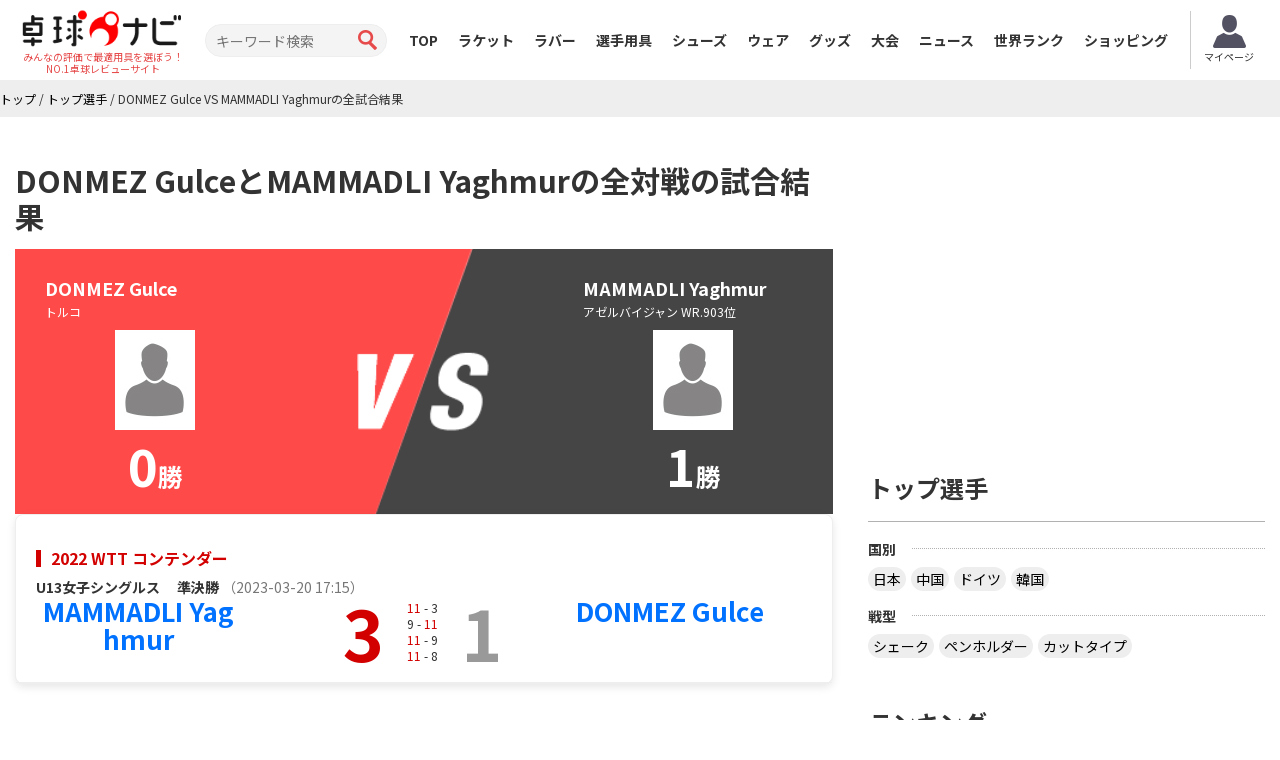

--- FILE ---
content_type: text/html; charset=UTF-8
request_url: https://takkyu-navi.jp/player/players_matches/14241/14243
body_size: 27148
content:
<!DOCTYPE html>
<html lang='ja'>
<head>
<meta charset="utf-8">
<meta http-equiv="X-UA-Compatible" content="IE=edge">
<meta name="viewport" content="width=device-width, initial-scale=1">
<title>DONMEZ GulceとMAMMADLI Yaghmurの全対戦の試合結果 - 卓球ナビ</title>
<meta name="description" content="MAMMADLI YaghmurとDONMEZ Gulceの対戦成績はMAMMADLI Yaghmur1勝、DONMEZ Gulce0勝です。過去の試合をスコア付きで紹介しています。その対戦試合動画も見ることができます。"><meta content='width=device-width, initial-scale=1.0, maximum-scale=1.0, user-scalable=0' name='viewport' />
<!-- Bootstrap -->
<link href="https://takkyu-navi.jp/common/css/bootstrap.min.css" rel="stylesheet">
<link href="https://takkyu-navi.jp/common/css/font-awesome.min.css" rel="stylesheet">
<link href="https://takkyu-navi.jp/common/css/style.css?date=20250409" rel="stylesheet">
<link href="https://takkyu-navi.jp/common/css/class.css?date=20250409" rel="stylesheet">
<link href="https://takkyu-navi.jp/common/css/news.css?date=20250409" rel="stylesheet">
<link href="https://takkyu-navi.jp/common/css/ranking.css?date=20250409" rel="stylesheet">
<link href="https://takkyu-navi.jp/common/css/result.css?date=20250409" rel="stylesheet">
<link href="https://takkyu-navi.jp/common/css/matches.css?date=20250409" rel="stylesheet">
<link href="https://takkyu-navi.jp/common/css/tleague.css?date=20250409" rel="stylesheet">
<!-- jQuery (BooStに必要) -->
<script src='https://www.google.com/recaptcha/api.js'></script>
<script src="https://takkyu-navi.jp/common/js/jquery.1.11.1.min.js"></script>
<link rel="stylesheet" href="https://takkyu-navi.jp/css/custom.css?date=20250409" type="text/css" />

<link rel="alternate" href="https://tabletennis-reference.com/player/players_matches/14241/14243" hreflang="en"/>
<link rel="alternate" href="https://takkyu-navi.jp/player/players_matches/14241/14243" hreflang="ja"/>
<link rel="alternate" href="https://vn.tabletennis-reference.com/player/players_matches/14241/14243" hreflang="vi"/>
<link rel="alternate" href="https://kr.tabletennis-reference.com/player/players_matches/14241/14243" hreflang="ko"/>

<!-- HTML5 shim and Respond.js for IE8 support of HTML5 elements and media queries -->
<!-- WARNING: Respond.js doesn't work if you view the page via file:// -->
<!--[if lt IE 9]>
		<script src="https://oss.maxcdn.com/html5shiv/3.7.2/html5shiv.min.js"></script>
		<script src="https://oss.maxcdn.com/respond/1.4.2/respond.min.js"></script>
	<![endif]-->

<!-- Global site tag (gtag.js) - Google Analytics -->
<script async src="https://www.googletagmanager.com/gtag/js?id=UA-119133954-1"></script>
<script>
window.dataLayer = window.dataLayer || [];
function gtag(){dataLayer.push(arguments);}
gtag('js', new Date());

gtag('config', 'UA-119133954-1');
</script>
<script type="text/javascript">
    (function(c,l,a,r,i,t,y){
        c[a]=c[a]||function(){(c[a].q=c[a].q||[]).push(arguments)};
        t=l.createElement(r);t.async=1;t.src="https://www.clarity.ms/tag/"+i;
        y=l.getElementsByTagName(r)[0];y.parentNode.insertBefore(t,y);
    })(window, document, "clarity", "script", "7iyr1zsklw");
</script>
</head>
<body>
<header id="header">
        <div class="boxC flxBox_pc">
            <h1>
                                    <a href="https://takkyu-navi.jp/"><img src="https://takkyu-navi.jp/common/img/logo.png" alt="卓球ナビ" /></a>
                    <em>みんなの評価で最適用具を選ぼう！<br>NO.1卓球レビューサイト</em>
                            </h1>
            <div class="hdTxt noMbl">
                <ul>
                    <li class="colRev">
                        <div><span>ただいまのレビュー数</span></div>
                    </li>
                                                        </ul>
            </div>

            <div class="search">
                <form id="searchForm" action="https://takkyu-navi.jp/top/search" method="post">
                    <input type="search" name="search" id="search" placeholder="キーワード検索" value="">
                    <input type="submit" value="">
                </form>
            </div>

            <nav id="mainNav">
                <div class="boxC clearfix">
                    <ul class="row clearfix">
                        <li ><a href="https://takkyu-navi.jp/">TOP</a></li>
                        <li ><a href="https://takkyu-navi.jp/racket">ラケット</a></li>
                        <li ><a href="https://takkyu-navi.jp/rubber">ラバー</a></li>
                        <li  class="active"><a href="https://takkyu-navi.jp/player">選手用具</a></li>
                        <li ><a href="https://takkyu-navi.jp/shoes">シューズ</a></li>
                        <li ><a href="https://takkyu-navi.jp/wear">ウェア</a></li>
                        <li ><a href="https://takkyu-navi.jp/product">グッズ</a></li>
                        <li ><a href="https://takkyu-navi.jp/matches">大会</a></li>
                        <li ><a href="https://takkyu-navi.jp/news">ニュース</a></li>
                        <li ><a href="https://takkyu-navi.jp/player/ranking">世界ランク</a></li>
                        <li><a href="https://ec.takkyu-navi.jp">ショッピング</a></li>
                        <li class="noPc >">
                            <a href="https://takkyu-navi.jp/auth/login/">ログイン</a>
                        </li>
                        <li class="noPc >">
                            <a href="https://takkyu-navi.jp/auth/register/">会員登録</a>
                        </li>
                        <li class="search noPc">
                            <form id="searchForm2" action="https://takkyu-navi.jp/top/search" method="post">
                                <input type="search" name="search" id="search" placeholder="キーワード検索">
                                <input type="submit" value="">
                            </form>
                        </li>
                    </ul>
                </div>
                <!--/.boxC clearfix-->
            </nav>
                            <a style="position: unset; flex-shrink: 0;" href="https://takkyu-navi.jp/mypage" class="btn-mypage"><img
                        src="https://takkyu-navi.jp/common/img/icon_myapge.png" alt="マイページ" />
                    <p>マイページ</p>
                </a>
            <!--              <div class="user-button">
                <a href="https://takkyu-navi.jp/auth/login/" class="btn-nav-login">
                    <span>ログイン</span>
                </a>
                <a href="https://takkyu-navi.jp/auth/register/" class="btn-nav-register">
                    <span>会員登録</span>
                </a>-->
             </div>
            
        </div>
        <!--/.boxC clearfix-->

        <a href="https://takkyu-navi.jp/" id="mainNavBtn"><i class="fa fa-list-ul"></i><span style="color:
  #000000;">MENU</span></a>

    </header>
	<section id="content"   >

<script type="application/ld+json">
{
    "@context": "https://schema.org",
    "@type": "BreadcrumbList",
    "itemListElement": [
    	    {
        "@type": "ListItem",
        "position": 1,
        "name": "トップ"
        ,
        "item": "https://takkyu-navi.jp/"
            },    	    {
        "@type": "ListItem",
        "position": 2,
        "name": "トップ選手"
        ,
        "item": "https://takkyu-navi.jp/player"
            },    	    {
        "@type": "ListItem",
        "position": 3,
        "name": "DONMEZ Gulce VS MAMMADLI Yaghmurの全試合結果"
            }        ]
}
</script>

<div id="pankz"><ul class="boxC"><span><a href="https://takkyu-navi.jp/"><span>トップ</span></a><span class="divider">&nbsp;/&nbsp;</span></span><span><a href="https://takkyu-navi.jp/player"><span>トップ選手</span></a><span class="divider">&nbsp;/&nbsp;</span></span><span class="active"><span>DONMEZ Gulce VS MAMMADLI Yaghmurの全試合結果</span></span></ul>
</div>


<div class="container">
    <div class="row">
      <div class="colL col-md-8">

    <div id="resultBlock" class="blocks">
		<h2 class="redTtl1"><span>DONMEZ GulceとMAMMADLI Yaghmurの全対戦の試合結果</span></h2>
		<div class="resultHead clearfix">
			<div class="playerLeft">
				<h3>DONMEZ Gulce</h3>
				<p>
											トルコ 
														</p>
				<span class="phBox">
					<img src="https://takkyu-navi.jp/img/player.jpg" alt="DONMEZ Gulce">
				</span>
				<span class="winNum"><em>0</em>勝</span>
			</div>

			<div class="playerRight">
				<h3>MAMMADLI Yaghmur</h3>
				<p>
											アゼルバイジャン															WR.903位
									</p>

				<span class="phBox">
					<img src="https://takkyu-navi.jp/img/player.jpg" alt="MAMMADLI Yaghmur">
				</span>
				<span class="winNum"><em>1</em>勝</span>
			</div>
		</div>
		<div class="resultList">
						<section style="display:flex; flex-wrap:wrap">
										<h3 class="roundTxt" style="width: 100%">
						<a href="https://takkyu-navi.jp/matches/detail/5693">
						2022 WTT コンテンダー<br>
												</a>
					</h3>
										<div style="text-align: left; width: 100%">
						<b>U13女子シングルス　</b>
						<b>準決勝</b>
						<span class='text-muted'>（2023-03-20 17:15）</span>					</div>
					<div class="playerLeft tblCont">
						<div class="txt noPhoto">
																					<h3>
                                	                                    <a href="https://takkyu-navi.jp/player/detail/14241">
                                    	MAMMADLI Yaghmur                                    </a>
                                                                    </h3>
													
												</div>
					</div>
					<div class="resultInfo tblCont">
						<p>
															<em>3</em>
													</p>
						<ul>
																																							<li>
								    								    			<em>11</em>
								    							    	-
							    									    			3								    							    	</li>
							    																																<li>
								    								    			9								    							    	-
							    									    			<em>11</em>
								    							    	</li>
							    																																<li>
								    								    			<em>11</em>
								    							    	-
							    									    			9								    							    	</li>
							    																																<li>
								    								    			<em>11</em>
								    							    	-
							    									    			8								    							    	</li>
							    																																																																																																																																							</ul>
						<p>
													    	1						    						</p>
						<!-- <a href="#" class="resultBtn">対戦結果</a> -->
					</div>
					<div class="playerRight tblCont">
						<div class="txt noPhoto">
													                                <h3>
                                	                                    <a href="https://takkyu-navi.jp/player/detail/14243">
                                    	DONMEZ Gulce                                    </a>
                                                                    </h3>
																									</div>
					</div>
										<!--
					<div class="resultInfo2">
						<div class="infoBox">
							<div class="movieBox">
								<a href="#" class="movieBtn">動画を見る</a>
							</div>
						</div>
					</div>
					 -->
				</section>
				</div>
	</div>
	</div>
<!--/.colL col-lg-8-->

		<div class="colR col-md-4">
			<div id="rBnBlk" class="blocks">
		<script async src="//pagead2.googlesyndication.com/pagead/js/adsbygoogle.js"></script>
	<!-- 卓球NAVI レクタングル（画像とテキスト） -->
	<ins class="adsbygoogle"
	     style="display:inline-block;width:336px;height:280px"
	     data-ad-client="ca-pub-1910977984268699"
	     data-ad-slot="5974421746"></ins>
	<script>
	(adsbygoogle = window.adsbygoogle || []).push({});
	</script>
	</div>			        <div id="rTPlyrBlk" class="blocks tagBlk">
          <h2>トップ選手</h2>
          <h3><span>国別</span></h3>
		  <ul class="clearfix">
			<li><a href="https://takkyu-navi.jp/player/search/392">日本</a></li>
			<li><a href="https://takkyu-navi.jp/player/search/156">中国</a></li>
			<li><a href="https://takkyu-navi.jp/player/search/276">ドイツ</a></li>
			<li><a href="https://takkyu-navi.jp/player/search/410">韓国</a></li>
		  </ul>
		  <h3><span>戦型</span></h3>
		  <ul class="clearfix">
			<li><a href="https://takkyu-navi.jp/player/search/flag_shake">シェーク</a></li>
			<li><a href="https://takkyu-navi.jp/player/search/flag_pen">ペンホルダー</a></li>
			<li><a href="https://takkyu-navi.jp/player/search/flag_cut">カットタイプ</a></li>
		  </ul>
        </div>
                        <div id="rRacketBlk" class="blocks tagBlk">
    <h2>ランキング</h2>
    <h3><span>ラバー</span></h3>
    <ul class="clearfix">
        <li><a href="https://takkyu-navi.jp/ranking/rubber/all">総合</a></li>
        <li><a href="https://takkyu-navi.jp/ranking/rubber/men">男性総合</a></li>
        <li><a href="https://takkyu-navi.jp/ranking/rubber/women">女性総合</a></li>
        <li><a href="https://takkyu-navi.jp/ranking/rubber/under_5000">5000円以下</a></li>
        <li><a href="https://takkyu-navi.jp/ranking/rubber/forehand">フォア</a></li>
        <li><a href="https://takkyu-navi.jp/ranking/rubber/backhand">バック</a></li>
        <li><a href="https://takkyu-navi.jp/ranking/rubber/pimple_out">表ソフト</a></li>
        <li><a href="https://takkyu-navi.jp/ranking/rubber/others">粒高、アンチ、一枚、ラージ</a></li>
    </ul>

    <h3><span>ラケット</span></h3>
    <ul class="clearfix">
        <li><a href="https://takkyu-navi.jp/ranking/racket/shakehand">全ランキング</a></li>
        <li><a href="https://takkyu-navi.jp/ranking/racket/penholder">ペンホルダー</a></li>
        <li><a href="https://takkyu-navi.jp/ranking/racket/under_10000">１万円以下、初中級</a></li>
    </ul>

    <h3><span>ウェア</span></h3>
    <ul class="clearfix">
        <li><a href="https://takkyu-navi.jp/ranking/wear/all">総合</a></li>
    </ul>
</div>			<div id="rRubberBlk" class="blocks tagBlk">

    <h2>ラバー</h2>
    <h3><span>メーカー</span></h3>
	<ul class="clearfix">
		<li><a href="https://takkyu-navi.jp/rubber/search/1">バタフライ</a></li>
		<li><a href="https://takkyu-navi.jp/rubber/search/2">TSP</a></li>
		<li><a href="https://takkyu-navi.jp/rubber/search/3">Nittaku</a></li>
		<li><a href="https://takkyu-navi.jp/rubber/search/4">Yasaka</a></li>
		<li><a href="https://takkyu-navi.jp/rubber/search/9">XIOM</a></li>
	</ul>
	
	 <h3><span>タイプ</span></h3>
	<ul class="clearfix">
		<li><a href="https://takkyu-navi.jp/rubber/search/flag_ura">裏ソフト</a></li>
		<li><a href="https://takkyu-navi.jp/rubber/search/flag_omote">表ソフト</a></li>
		<li><a href="https://takkyu-navi.jp/rubber/search/flag_etc">一枚、アンチ、粒高</a></li>
		<li><a href="https://takkyu-navi.jp/rubber/search/flag_large">ラージ用</a></li>
	</ul>

</div>			<div id="rRacketBlk" class="blocks tagBlk">
    <h2>ラケット</h2>
    <h3><span>メーカー</span></h3>
	<ul class="clearfix">
		<li><a href="https://takkyu-navi.jp/racket/search/1">バタフライ</a></li>
		<li><a href="https://takkyu-navi.jp/racket/search/2">TSP</a></li>
		<li><a href="https://takkyu-navi.jp/racket/search/3">Nittaku</a></li>
		<li><a href="https://takkyu-navi.jp/racket/search/4">Yasaka</a></li>
	</ul>
		  
	<h3><span>グリップ</span></h3>
	<ul class="clearfix">
		<li><a href="https://takkyu-navi.jp/racket/search/flag_shake">シェーク</a></li>
		<li><a href="https://takkyu-navi.jp/racket/search/flag_jpn">日本式ペン</a></li>
		<li><a href="https://takkyu-navi.jp/racket/search/flag_chn">中国式ペン</a></li>
		<li><a href="https://takkyu-navi.jp/racket/search/flag_cut">カット用</a></li>
		<li><a href="https://takkyu-navi.jp/racket/search/flag_hpen">その他（異質、反転）</a></li>
	</ul>
	
	<h3><span>レビューランキング</span></h3>
	<ul class="clearfix">
		<li><a href="https://takkyu-navi.jp/racket/search/all_average">総合</a></li>
		<li><a href="https://takkyu-navi.jp/racket/search/speed_average">スピード</a></li>
		<li><a href="https://takkyu-navi.jp/racket/search/spin_average">スピン</a></li>
		<li><a href="https://takkyu-navi.jp/racket/search/control_average">コントロール</a></li>
		<li><a href="https://takkyu-navi.jp/racket/search/touch_average">打球感</a></li>
	</ul>
</div>			<div id="rRubberBlk" class="blocks tagBlk">

	<h2>シューズ、ウェア、その他</h2>
	<ul class="clearfix">
		<li><a href="https://takkyu-navi.jp/shoes">シューズ</a></li>
		<li><a href="https://takkyu-navi.jp/wear">ウェア</a></li>
		<li><a href="https://takkyu-navi.jp/wear/search/pants">パンツ・ショーツ</a></li>
		<li><a href="https://takkyu-navi.jp/wear/search/t-shirt">シャツ</a></li>
		<li><a href="https://takkyu-navi.jp/goods/case/search/">ケース</a></li>
		<li><a href="https://takkyu-navi.jp/goods/bag/search/">バッグ</a></li>
		<li><a href="https://takkyu-navi.jp/goods/socks/search/">ソックス</a></li>
		<li><a href="https://takkyu-navi.jp/goods/towel/search/">タオル</a></li>
		<li><a href="https://takkyu-navi.jp/goods/accessory/search/">ネックレス・ブレスレット</a></li>
		<li><a href="https://takkyu-navi.jp/goods/ball/search/">ボール</a></li>
		<li><a href="https://takkyu-navi.jp/goods/sidetape/search/">サイドテープ</a></li>
		<li><a href="https://takkyu-navi.jp/goods/rubbersheet/search/">ラバー保護シート</a></li>
		<li><a href="https://takkyu-navi.jp/goods/adhesive/search/">接着剤</a></li>
		<li><a href="https://takkyu-navi.jp/goods/cleanersponge/search/">クリーナースポンジ</a></li>
	</ul>
</div>			<ul class="thumbnails">
  <li class="span12">
    <div class="thumbnail">
      <a href="https://takkyu-navi.jp/auth/register"><img src="https://takkyu-navi.jp/img/amazon_gift.jpg" alt="amazon.co.jp ギフト券"></a>
      <h4 class="media-heading"><a class="pull-left" href="https://takkyu-navi.jp/auth/register">レビュー投稿でアマゾンギフト券をゲット！</a></h4>
      <p>投稿で２０ポイントが加算。１０００ポイントで５００円分のアマゾンギフト券と交換できます。</p>
    </div>
  </li>
</ul>


			<div id="rBnBlk" class="blocks">
		<script async src="//pagead2.googlesyndication.com/pagead/js/adsbygoogle.js"></script>
	<!-- 卓球NAVI レクタングル（画像とテキスト） -->
	<ins class="adsbygoogle"
	     style="display:inline-block;width:336px;height:280px"
	     data-ad-client="ca-pub-1910977984268699"
	     data-ad-slot="5974421746"></ins>
	<script>
	(adsbygoogle = window.adsbygoogle || []).push({});
	</script>
	</div>		</div>
      <!--/.colR col-lg-4-->
    </div>
    <!--/.row-->
  </div>
  <!--/.container-->

	</section>





<footer id="footer">
  <div class="boxC">
	  <h1><a href="https://takkyu-navi.jp/"><img src="https://takkyu-navi.jp/common/img/logo_ft.png" alt="卓球ナビ" width="179" height="36" /></a></h1>
            <select id="language-switcher" name="language-switcher" onchange="switch_language();">
                        <option value="https://tabletennis-reference.com" >English</option>
                        <option value="https://takkyu-navi.jp" selected="selected">日本語</option>
                        <option value="https://vn.tabletennis-reference.com" >Tiếng Việt</option>
                        <option value="https://kr.tabletennis-reference.com" >한국어</option>
                    </select>
        <script>
            function switch_language(){
                var language_selected = $('select[name=language-switcher]').val();
                $(location).attr('href', language_selected + '/player/players_matches/14241/14243');
            }
        </script>
        <div class="links">
      <div id="siteMap" class="noMbl">
        <div class="bbDotGlay clearfix">
          <h2 class="tagTtl1">ラケットを探す</h2>
          <div class="clearfix">
            <h3 class="ttl">メーカー</h3>
            <ul class="clearfix tag1">
              <li><a href="https://takkyu-navi.jp/racket/search/1">バタフライ</a> ｜ </li>
              <li><a href="https://takkyu-navi.jp/racket/search/2">TSP</a> ｜ </li>
              <li><a href="https://takkyu-navi.jp/racket/search/3">Nittaku</a> ｜ </li>
              <li><a href="https://takkyu-navi.jp/racket/search/4">Yasaka</a></li>
            </ul>
            <h3 class="ttl">グリップ</h3>
            <ul class="clearfix tag1">
				<li><a href="https://takkyu-navi.jp/racket/search/flag_shake">シェーク</a> ｜ </li>
				<li><a href="https://takkyu-navi.jp/racket/search/flag_jpn">日本式ペン</a> ｜ </li>
				<li><a href="https://takkyu-navi.jp/racket/search/flag_chn">中国式ペン</a> ｜ </li>
				<li><a href="https://takkyu-navi.jp/racket/search/flag_cut">カット用</a> ｜ </li>
            </ul>
            <h3 class="ttl">ランキング</h3>
            <ul class="clearfix tag1">
              <li><a href="https://takkyu-navi.jp/ranking/racket/shakehand">全ランキング</a> ｜ </li>
              <li><a href="https://takkyu-navi.jp/ranking/racket/penholder">ペンホルダー</a> ｜ </li>
              <li><a href="https://takkyu-navi.jp/ranking/racket/under_10000">１万円以下、初中級</a></li>
            </ul>
          </div>
          <!--/.clearfix--> 
        </div>
        <!--/.bbDotGlay-->
        
        <div class="bbDotGlay">
          <h2 class="tagTtl1">ラバーを探す</h2>
          <div class="clearfix">
            <h3 class="ttl">メーカー</h3>
            <ul class="clearfix tag1">
              <li><a href="https://takkyu-navi.jp/rubber/search/1">バタフライ</a> ｜ </li>
              <li><a href="https://takkyu-navi.jp/rubber/search/2">TSP</a> ｜ </li>
              <li><a href="https://takkyu-navi.jp/rubber/search/3">Nittaku</a> ｜ </li>
              <li><a href="https://takkyu-navi.jp/rubber/search/4">Yasaka</a></li>
            </ul>
            <h3 class="ttl">タイプ</h3>
            <ul class="clearfix tag1">
				<li><a href="https://takkyu-navi.jp/rubber/search/flag_ura">裏ソフト</a> ｜ </li>
				<li><a href="https://takkyu-navi.jp/rubber/search/flag_omote">表ソフト</a> ｜ </li>
				<li><a href="https://takkyu-navi.jp/rubber/search/flag_etc">アンチ、一枚、粒高</a> ｜ </li>
				<li><a href="https://takkyu-navi.jp/rubber/search/flag_large">ラージ用</a> ｜ </li>
            </ul>
			
            <h3 class="ttl">ランキング</h3>
            <ul class="clearfix tag1">
              <li><a href="https://takkyu-navi.jp/ranking/rubber/all">総合</a> ｜ </li>
              <li><a href="https://takkyu-navi.jp/ranking/rubber/men">男性総合</a> ｜ </li>
              <li><a href="https://takkyu-navi.jp/ranking/rubber/women">女性総合</a> ｜ </li>
              <li><a href="https://takkyu-navi.jp/ranking/rubber/under_5000">5000円以下</a> ｜ </li>
              <li><a href="https://takkyu-navi.jp/ranking/rubber/forehand">フォア</a> ｜ </li>
              <li><a href="https://takkyu-navi.jp/ranking/rubber/backhand">バック</a> ｜ </li>
              <li><a href="https://takkyu-navi.jp/ranking/rubber/pimple_out">表ソフト</a> ｜ </li>
              <li><a href="https://takkyu-navi.jp/ranking/rubber/others">粒高、アンチ、一枚、ラージ</a></li>
            </ul>
          </div>
          <!--/.clearfix--> 
        </div>
        <!--/.bbDotGlay-->
        
        <div class="bbDotGlay">
          <h2 class="tagTtl1">トップ選手</h2>
          <div class="clearfix">
            <h3 class="ttl">国別</h3>
            <ul class="clearfix tag1">
              <li><a href="https://takkyu-navi.jp/player/search/392">日本</a> ｜ </li>
              <li><a href="https://takkyu-navi.jp/player/search/156">中国</a> ｜ </li>
              <li><a href="https://takkyu-navi.jp/player/search/276">ドイツ</a> ｜ </li>
              <li><a href="https://takkyu-navi.jp/player/search/410">韓国</a></li>
            </ul>
            <h3 class="ttl">戦型</h3>
            <ul class="clearfix tag1">
              <li><a href="https://takkyu-navi.jp/player/search/flag_shake">シェーク</a> ｜ </li>
              <li><a href="https://takkyu-navi.jp/player/search/flag_pen">ペンホルダー</a> ｜ </li>
              <li><a href="https://takkyu-navi.jp/player/search/flag_cut">カットタイプ</a></li>
            </ul>
          </div>
          <!--/.clearfix-->
        </div>
        <!--/.bbDotGlay-->

        <div class="bbDotGlay">
          <h2 class="tagTtl1">コンテンツ</h2>
          <div class="clearfix">
            <ul class="clearfix tag1">
              <li><a href="https://takkyu-navi.jp/matches">大会</a> ｜ </li>
              <li><a href="https://takkyu-navi.jp/news">ニュース</a> ｜ </li>
              <li><a href="https://takkyu-navi.jp/player/ranking">世界ランク</a> ｜ </li>
              <li><a href="https://ec.takkyu-navi.jp">ショッピング</a> ｜ </li>
              <li><a href="https://takkyu-navi.jp/tleague">Tリーグ</a> ｜ </li>
              <li><a href="https://takkyu-navi.jp/ranking/wear/all">ウェアランキング</a></li>
            </ul>
          </div>
          <!--/.clearfix--> 
        </div>
        <!--/.bbDotGlay--> 
      </div>
      <!--/#siteMap-->
      
      <nav id="footNav">
        <ul class="clearfix">
			<li><a href="https://takkyu-navi.jp/top/doc/privacy">プライバシーポリシー</a></li>
			<li><a href="https://takkyu-navi.jp/top/doc/sitepolicy">サイトポリシー</a></li>
			<li><a href="https://takkyu-navi.jp/top/doc/media">マスコミ関係者さまへ</a></li>
			<li><a href="https://takkyu-navi.jp/top/contact">問い合わせ</a></li>
        </ul>
      </nav>
    </div>
    <!--/.links--> 
  </div>
  <!--/.boxC-->
  <p id="copyright">&copy; 卓球ナビ 2012 - 2026</p>
</footer>




<!-- BooSt用JS -->
<script src="https://takkyu-navi.jp/common/js/bootstrap.min.js"></script>
<script src="https://takkyu-navi.jp/common/js/common.js?date=20250409"></script>
</body>
</html>


--- FILE ---
content_type: text/html; charset=utf-8
request_url: https://www.google.com/recaptcha/api2/aframe
body_size: -87
content:
<!DOCTYPE HTML><html><head><meta http-equiv="content-type" content="text/html; charset=UTF-8"></head><body><script nonce="u169oMqb6q7mhfj4v_6L9g">/** Anti-fraud and anti-abuse applications only. See google.com/recaptcha */ try{var clients={'sodar':'https://pagead2.googlesyndication.com/pagead/sodar?'};window.addEventListener("message",function(a){try{if(a.source===window.parent){var b=JSON.parse(a.data);var c=clients[b['id']];if(c){var d=document.createElement('img');d.src=c+b['params']+'&rc='+(localStorage.getItem("rc::a")?sessionStorage.getItem("rc::b"):"");window.document.body.appendChild(d);sessionStorage.setItem("rc::e",parseInt(sessionStorage.getItem("rc::e")||0)+1);localStorage.setItem("rc::h",'1769580256480');}}}catch(b){}});window.parent.postMessage("_grecaptcha_ready", "*");}catch(b){}</script></body></html>